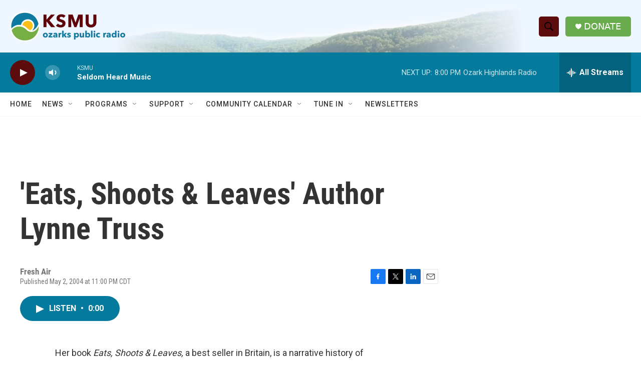

--- FILE ---
content_type: text/html; charset=utf-8
request_url: https://www.google.com/recaptcha/api2/aframe
body_size: 265
content:
<!DOCTYPE HTML><html><head><meta http-equiv="content-type" content="text/html; charset=UTF-8"></head><body><script nonce="ZLJ03yceewMppq2ekrhujQ">/** Anti-fraud and anti-abuse applications only. See google.com/recaptcha */ try{var clients={'sodar':'https://pagead2.googlesyndication.com/pagead/sodar?'};window.addEventListener("message",function(a){try{if(a.source===window.parent){var b=JSON.parse(a.data);var c=clients[b['id']];if(c){var d=document.createElement('img');d.src=c+b['params']+'&rc='+(localStorage.getItem("rc::a")?sessionStorage.getItem("rc::b"):"");window.document.body.appendChild(d);sessionStorage.setItem("rc::e",parseInt(sessionStorage.getItem("rc::e")||0)+1);localStorage.setItem("rc::h",'1769909207231');}}}catch(b){}});window.parent.postMessage("_grecaptcha_ready", "*");}catch(b){}</script></body></html>